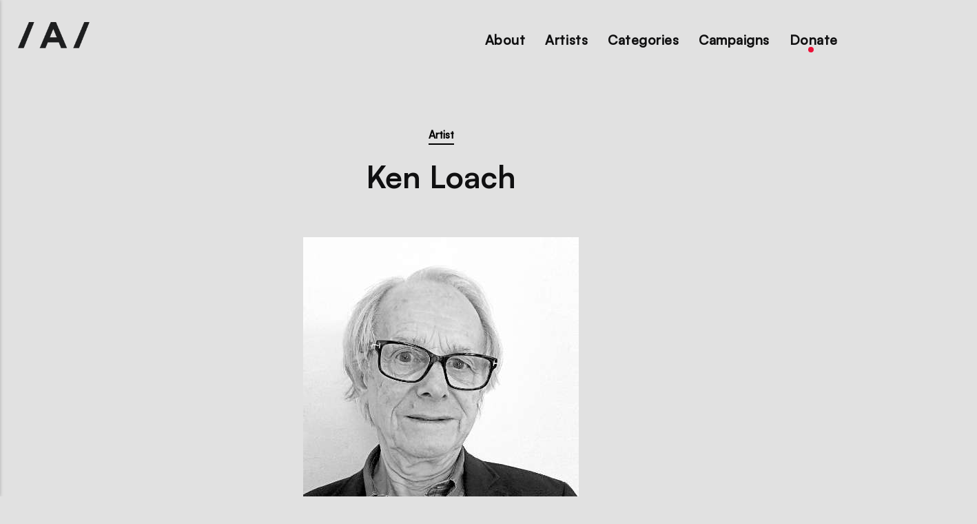

--- FILE ---
content_type: text/html
request_url: https://artistsforassange.org/ken-loach/
body_size: 3578
content:
<!DOCTYPE html><html lang="en"><head><meta charset="utf-8"><meta http-equiv="X-UA-Compatible" content="IE=edge"><meta name="viewport" content="width=device-width,initial-scale=1"><title>Ken Loach - Artists for Assange</title><meta name="description" content="Kenneth Loach is a film director, screenwriter, film producer and author. His socially critical directing style and socialist ideals are&hellip;"><meta name="generator" content="Publii Open-Source CMS for Static Site"><link rel="canonical" href="https://artistsforassange.org/ken-loach/"><link rel="alternate" type="application/atom+xml" href="https://artistsforassange.org/feed.xml"><link rel="alternate" type="application/json" href="https://artistsforassange.org/feed.json"><meta property="og:title" content="Ken Loach"><meta property="og:image" content="https://artistsforassange.org/media/posts/169/Ken-Loach.jpg"><meta property="og:image:width" content="400"><meta property="og:image:height" content="400"><meta property="og:site_name" content="Artists for Assange"><meta property="og:description" content="Kenneth Loach is a film director, screenwriter, film producer and author. His socially critical directing style and socialist ideals are&hellip;"><meta property="og:url" content="https://artistsforassange.org/ken-loach/"><meta property="og:type" content="article"><meta name="twitter:card" content="summary_large_image"><meta name="twitter:site" content="@artAssange"><meta name="twitter:title" content="Ken Loach"><meta name="twitter:description" content="Kenneth Loach is a film director, screenwriter, film producer and author. His socially critical directing style and socialist ideals are&hellip;"><meta name="twitter:image" content="https://artistsforassange.org/media/posts/169/Ken-Loach.jpg"><link rel="shortcut icon" href="https://artistsforassange.org/media/website/favicon.png" type="image/png"><link rel="shortcut icon" href="https://artistsforassange.org/media/website/favicon.png" type="image/png"><link rel="preconnect" href="https://fonts.gstatic.com/" crossorigin><style>:root{--body-font:-apple-system,BlinkMacSystemFont,"Segoe UI",Roboto,Oxygen,Ubuntu,Cantarell,"Fira Sans","Droid Sans","Helvetica Neue",Arial,sans-serif,"Apple Color Emoji","Segoe UI Emoji","Segoe UI Symbol";--heading-font:var(--body-font);--logo-font:var(--body-font);--menu-font:var(--body-font)}</style><link rel="stylesheet" href="https://artistsforassange.org/assets/css/style.css?v=85c0f4ec8085ed2713c7fec3e14f8f93"><script type="application/ld+json">{"@context":"http://schema.org","@type":"Article","mainEntityOfPage":{"@type":"WebPage","@id":"https://artistsforassange.org/ken-loach/"},"headline":"Ken Loach","datePublished":"2020-07-10T14:28","dateModified":"2020-10-10T14:29","image":{"@type":"ImageObject","url":"https://artistsforassange.org/media/posts/169/Ken-Loach.jpg","height":400,"width":400},"description":"Kenneth Loach is a film director, screenwriter, film producer and author. His socially critical directing style and socialist ideals are&hellip;","author":{"@type":"Person","name":"gallery","url":"https://artistsforassange.org/authors/gallery/"},"publisher":{"@type":"Organization","name":"gallery","logo":{"@type":"ImageObject","url":"https://artistsforassange.org/media/website/Logo-black-a.png","height":236,"width":648}}}</script><script>document.addEventListener("DOMContentLoaded", function(){
  var formContainer = document.getElementById("basic_form");
  if(!formContainer) return;
  var xhttp = new XMLHttpRequest();
  xhttp.onreadystatechange = function() {
    if (this.readyState == 4 && this.status == 200) {
      formContainer.innerHTML = xhttp.responseText;
    }
  };
  xhttp.open("GET", "/form_contact.php", true);
  xhttp.send();
});</script><script>var artFormOpened=false;
document.addEventListener("DOMContentLoaded", function(){
  var formBtn = document.getElementById("show_artist_form");
  if(!formBtn || artFormOpened) return;
  formBtn.onclick=function(){
    var xhttp = new XMLHttpRequest();
    xhttp.onreadystatechange = function() {
      if (this.readyState == 4 && this.status == 200) {
        document.getElementById("artist_form").innerHTML = xhttp.responseText;
        artFormOpened=true;
      }
    };
    xhttp.open("GET", "/form_artist.php", true);
    xhttp.send();
  };
});</script></head><body><header class="header" id="js-header"><a href="https://artistsforassange.org/" class="logo"><img src="https://artistsforassange.org/media/website/Logo-black-a.png" alt="Artists for Assange"></a><nav class="navbar js-navbar"><button class="navbar__toggle js-toggle" aria-label="Menu"><span class="navbar__toggle-box"><span class="navbar__toggle-inner">[MISSING TRANSLATION]</span></span></button><ul class="navbar__menu"><li class="has-submenu"><a href="https://artistsforassange.org/artists-for-assange/" target="_self" aria-haspopup="true">About</a><ul class="navbar__submenu level-2" aria-hidden="true"><li><a href="https://artistsforassange.org/artists-for-assange/" target="_self">The project</a></li><li><a href="https://artistsforassange.org/julian-assange/" target="_self">Julian Assange</a></li><li><a href="https://artistsforassange.org/courage-foundation/" target="_self">Courage Foundation</a></li></ul></li><li><a href="https://artistsforassange.org/artists/" target="_self">Artists</a></li><li class="menu-bw has-submenu"><a href="#" target="_self" aria-haspopup="true">Categories</a><ul class="navbar__submenu level-2" aria-hidden="true"><li><a href="https://artistsforassange.org/art/contemporaryart/" target="_self">Contemporary Art</a></li><li><a href="https://artistsforassange.org/art/performance/" target="_self">Performance</a></li><li><a href="https://artistsforassange.org/art/streetart/" target="_self">StreetArt</a></li><li><a href="https://artistsforassange.org/art/music/" target="_self">Music</a></li><li><a href="https://artistsforassange.org/art/film/" target="_self">Film</a></li><li><a href="https://artistsforassange.org/art/painting/" target="_self">Paintings</a></li><li><a href="https://artistsforassange.org/art/drawing/" target="_self">Drawing</a></li><li><a href="https://artistsforassange.org/art/game/" target="_self">Game</a></li><li><a href="https://artistsforassange.org/art/art-of-protest/" target="_self">Art of Protest</a></li><li><a href="https://artistsforassange.org/art/theater/" target="_self">Theater</a></li><li><a href="https://artistsforassange.org/art/sculpture/" target="_self">Sculpture</a></li><li><a href="https://artistsforassange.org/art/video/" target="_self">Video</a></li><li><a href="https://artistsforassange.org/art/illustration/" target="_self">Illustration</a></li><li><a href="https://artistsforassange.org/art/mosaic/" target="_self">Mosaic</a></li><li><a href="https://artistsforassange.org/art/fashion/" target="_self">Fashion</a></li><li><a href="https://artistsforassange.org/art/photography/" target="_self">Photography</a></li><li><a href="https://artistsforassange.org/art/literature/" target="_self">Literature</a></li><li><a href="https://artistsforassange.org/art/poetry/" target="_self">Poetry</a></li><li><a href="https://artistsforassange.org/art/design/" target="_self">Design</a></li></ul></li><li class="has-submenu"><a href="https://artistsforassange.org/similar-projects/" target="_self" aria-haspopup="true">Campaigns</a><ul class="navbar__submenu level-2" aria-hidden="true"><li><a href="https://artistsforassange.org/similar-projects/" target="_self">Similar Projects</a></li><li><a href="https://doctorsassange.org" target="_blank">Doctors for Assange</a></li><li><a href="https://speak-up-for-assange.org" target="_blank">Journalists for Assange</a></li><li><a href="https://www.lawyersforassange.org/" target="_blank">Lawyers for Assange</a></li><li><a href="https://wikileaks.shop/" target="_blank">Wear your support</a></li></ul></li><li class="donate-link"><a href="https://artistsforassange.org/donate/" target="_self">Donate</a></li></ul></nav></header><main><div class="wrapper"><article class="post"><header class="post__header"><a href="https://artistsforassange.org/art/artist/" class="post__maintag">Artist</a><h1 class="post__title">Ken Loach</h1></header><figure class="post__featured-image"><img src="https://artistsforassange.org/media/posts/169/Ken-Loach.jpg" srcset="https://artistsforassange.org/media/posts/169/responsive/Ken-Loach-xs.jpg 300w, https://artistsforassange.org/media/posts/169/responsive/Ken-Loach-sm.jpg 480w, https://artistsforassange.org/media/posts/169/responsive/Ken-Loach-md.jpg 768w, https://artistsforassange.org/media/posts/169/responsive/Ken-Loach-lg.jpg 1200w" sizes="(min-width: 56.25em) 100vw, (min-width: 37.5em) 50vw, 100vw" loading="eager" height="400" width="400" alt=""></figure><div class="post__inner"><div class="post__entry"><p>Kenneth Loach is a film director, screenwriter, film producer and author. His socially critical directing style and socialist ideals are evident in his film treatment of social issues such as poverty, homelessness, and labour rights. Loach's film Kes was voted the seventh greatest British film of the 20th century in a poll by the British Film Institute.</p><figure class="blockquote"><blockquote>Politicians &amp; courts who knowingly put Assange in mortal danger by sending him to the US will be excoriated for not defending press freedom. Unprincipled hacks, from far right to fake lefts who join in his abuse are revealed as dishonourable cowards, a disgrace their profession.</blockquote><figcaption>Ken Loach</figcaption></figure><p></p></div><footer><div class="post__tags-share"><ul class="post__tag"><li><a href="https://artistsforassange.org/art/artist/">Artist</a></li><li><a href="https://artistsforassange.org/art/ken-loach/">Ken Loach</a></li></ul><aside class="post__share"><a href="https://www.facebook.com/sharer/sharer.php?u=https%3A%2F%2Fartistsforassange.org%2Fken-loach%2F" class="js-share facebook" aria-label="Share with Facebook" rel="nofollow noopener noreferrer"><svg><use xlink:href="https://artistsforassange.org/assets/svg/svg-map.svg#facebook"/></svg> </a><a href="https://twitter.com/share?url=https%3A%2F%2Fartistsforassange.org%2Fken-loach%2F&amp;via=%40artAssange&amp;text=Ken%20Loach" class="js-share twitter" aria-label="Share with Twitter" rel="nofollow noopener noreferrer"><svg><use xlink:href="https://artistsforassange.org/assets/svg/svg-map.svg#twitter"/></svg></a></aside></div></footer></div></article><div class="banner banner--after-post"><ul class="post__tag hide-small footer-nav-cat" style="min-width: calc(100% + 100px); margin-left: -50px;" aria-hidden="true"><li><a href="https://artistsforassange.org/art/contemporaryart/" target="_self">Contemporary Art</a></li><li><a href="https://artistsforassange.org/art/performance/" target="_self">Performance</a></li><li><a href="https://artistsforassange.org/art/streetart/" target="_self">StreetArt</a></li><li><a href="https://artistsforassange.org/art/music/" target="_self">Music</a></li><li><a href="https://artistsforassange.org/art/film/" target="_self">Film</a></li><li><a href="https://artistsforassange.org/art/painting/" target="_self">Paintings</a></li><li><a href="https://artistsforassange.org/art/drawing/" target="_self">Drawing</a></li><li><a href="https://artistsforassange.org/art/art-of-protest/" target="_self">Art of Protest</a></li><li><a href="https://artistsforassange.org/art/theater/" target="_self">Theater</a></li><li><a href="https://artistsforassange.org/art/sculpture/" target="_self">Sculpture</a></li><li><a href="https://artistsforassange.org/art/fashion/" target="_self">Fashion</a></li><li><a href="https://artistsforassange.org/art/fashion/" target="_self">Fashion</a></li><li><a href="https://artistsforassange.org/art/game/" target="_self">Game</a></li><li><a href="https://artistsforassange.org/art/illustration/" target="_self">Illustration</a></li><li><a href="https://artistsforassange.org/art/fashion/" target="_self">Fashion</a></li><li><a href="https://artistsforassange.org/art/literature/" target="_self">Literature</a></li><li><a href="https://artistsforassange.org/art/photography/" target="_self">Photography</a></li><li><a href="https://artistsforassange.org/art/various/" target="_self">Various</a></li><li><a href="https://artistsforassange.org/art/design/" target="_self">Design</a></li></ul></div></div></main><footer class="footer"><div class="footer__social"><a href="https://www.facebook.com/Artists-for-Assange-116550310194984" aria-label="Facebook" class="facebook"><svg><use xlink:href="https://artistsforassange.org/assets/svg/svg-map.svg#facebook"/></svg> </a><a href="https://twitter.com/ArtAssange" aria-label="Twitter" class="twitter"><svg><use xlink:href="https://artistsforassange.org/assets/svg/svg-map.svg#twitter"/></svg> </a><a href="https://www.instagram.com/ArtAssange/" aria-label="Instagram" class="instagram"><svg><use xlink:href="https://artistsforassange.org/assets/svg/svg-map.svg#instagram"/></svg> </a><a href="https://video.emergeheart.info/videos/local" aria-label="Youtube" class="youtube"><svg><use xlink:href="https://artistsforassange.org/assets/svg/svg-map.svg#youtube"/></svg></a></div><div class="footer__copyright">We see this project as en open process. With your help and suggestions we’ll continue to work on improving and expanding the content of our gallery. Thank you for your interest and support.<br><br><span>This is a project of the Courage Foundation, an international support network for journalists, their sources, and the public's right to know.</span></div></footer><script>window.publiiThemeMenuConfig = {    
      mobileMenuMode: 'sidebar',
      animationSpeed: 300,
      submenuWidth: 920,
      doubleClickTime: 500,
      mobileMenuExpandableSubmenus: true, 
      relatedContainerForOverlayMenuSelector: '.navbar',
   };</script><script defer="defer" src="https://artistsforassange.org/assets/js/scripts.min.js?v=c4313e7a09cf8b4feb540ef68f93752c"></script><script>var images = document.querySelectorAll('img[loading]');

      for (var i = 0; i < images.length; i++) {
         if (images[i].complete) {
               images[i].classList.add('is-loaded');
         } else {
               images[i].addEventListener('load', function () {
                  this.classList.add('is-loaded');
               }, false);
         }
      }</script></body></html>

--- FILE ---
content_type: text/css
request_url: https://artistsforassange.org/assets/css/style.css?v=85c0f4ec8085ed2713c7fec3e14f8f93
body_size: 9893
content:
article,aside,footer,header,hgroup,main,nav,section{display:block}*,:after,:before{-webkit-box-sizing:border-box;box-sizing:border-box;margin:0;padding:0}li{list-style:none}img{height:auto;max-width:100%;vertical-align:top}button,input,select,textarea{font:inherit}:root{--page-margin:6vw;--page-width:1200px;--entry-width:62ch;--header-height:4rem;--border-radius:8px;--card-image-height:9rem;--line-height:1.6;--font-weight-normal:400;--font-weight-bold:600;--headings-weight:600;--white:#FFFFFF;--black:#000000;--dark:#101011;--gray-1:#343435;--gray-2:#6D6E6F;--light:#D5D5D5;--lighter:#F3F3F3;--color:#FF5151;--color-rgb:255,81,81;--text-color:#343435;--headings-color:#101011}@media all and (min-width:56.25em){:root{--header-height:6rem}}.facebook:hover svg{fill:#3b5998}.twitter:hover svg{fill:#55acee}.instagram:hover svg{fill:#405de6}.vimeo:hover svg{fill:#1ab7ea}.pinterest:hover svg{fill:#bd081c}.youtube:hover svg{fill:#cd201f}.linkedin:hover svg{fill:#0077B5}.buffer:hover svg{fill:#222222}.mix:hover svg{fill:#f77e25}::-moz-selection{background:var(--color);color:var(--white)}::selection{background:var(--color);color:var(--white)}html{font-smooth:always;-webkit-font-smoothing:antialiased;-moz-osx-font-smoothing:grayscale;scroll-behavior:smooth}html{font-size:1rem}@media screen and (min-width:20rem){html{font-size:calc(1rem + .2 * ((100vw - 20rem) / 86))}}@media screen and (min-width:106rem){html{font-size:1.2rem}}html.no-scroll{overflow:hidden;position:fixed}body{background:var(--white);color:var(--text-color);font-family:var(--body-font);font-weight:var(--font-weight-normal);line-height:var(--line-height);padding-top:calc(var(--header-height) + 3rem);overflow-x:hidden;-ms-scroll-chaining:none;overscroll-behavior:none}a{color:var(--color);text-decoration:none;-webkit-transition:all .12s linear;-o-transition:all .12s linear;transition:all .12s linear}a:hover{color:var(--dark)}a:active{color:var(--dark)}a:focus{color:var(--dark);outline:0}.invert{color:var(--dark);text-decoration:none;-webkit-transition:all .12s linear;-o-transition:all .12s linear;transition:all .12s linear}.invert:hover{color:var(--color)}.invert:active{color:var(--color)}.invert:focus{color:var(--color);outline:0}dl,ol,p,pre,ul{margin-top:calc(1rem + .5vw)}blockquote,figure,hr{margin-top:calc(1.5rem + .5vw);margin-bottom:calc(1.5rem + .5vw)}pre,table{margin-top:calc(1rem + .5vw);margin-bottom:calc(1.5rem + 1vw)}h1,h2,h3,h4,h5,h6{color:var(--headings-color);font-family:var(--heading-font);font-weight:var(--headings-weight);line-height:1.2;margin-top:calc(1.5rem + 1vw);text-transform:var(--headings-transform)}.h1,h1{font-size:1.6018066406rem}@media screen and (min-width:20rem){.h1,h1{font-size:calc(1.6018066406rem + 1.2847009376 * ((100vw - 20rem) / 86))}}@media screen and (min-width:106rem){.h1,h1{font-size:2.8865075782rem}}.h2,h2{font-size:1.265625rem}@media screen and (min-width:20rem){.h2,h2{font-size:calc(1.265625rem + .7616615295 * ((100vw - 20rem) / 86))}}@media screen and (min-width:106rem){.h2,h2{font-size:2.0272865295rem}}.h3,h3{font-size:1.125rem}@media screen and (min-width:20rem){.h3,h3{font-size:calc(1.125rem + .6770324707 * ((100vw - 20rem) / 86))}}@media screen and (min-width:106rem){.h3,h3{font-size:1.8020324707rem}}.h4,h4{font-size:1.125rem}@media screen and (min-width:20rem){.h4,h4{font-size:calc(1.125rem + .298828125 * ((100vw - 20rem) / 86))}}@media screen and (min-width:106rem){.h4,h4{font-size:1.423828125rem}}.h5,h5{font-size:1rem}@media screen and (min-width:20rem){.h5,h5{font-size:calc(1rem + .265625 * ((100vw - 20rem) / 86))}}@media screen and (min-width:106rem){.h5,h5{font-size:1.265625rem}}.h6,h6{font-size:1rem}@media screen and (min-width:20rem){.h6,h6{font-size:calc(1rem + .125 * ((100vw - 20rem) / 86))}}@media screen and (min-width:106rem){.h6,h6{font-size:1.125rem}}h1+*,h2+*,h3+*,h4+*,h5+*,h6+*{margin-top:calc(.75rem + .5vw)}b,strong{font-weight:var(--headings-weight)}blockquote{font-weight:var(--font-weight-semibold);padding:2.5rem 15%;position:relative;text-align:center}blockquote{font-size:1.125rem}@media screen and (min-width:20rem){blockquote{font-size:calc(1.125rem + .140625 * ((100vw - 20rem) / 86))}}@media screen and (min-width:106rem){blockquote{font-size:1.265625rem}}blockquote::after,blockquote::before{content:"";border-top:3px solid var(--light);position:absolute;top:.625rem;width:50%;height:1px;left:25%}blockquote::after{bottom:.625rem;top:auto;width:30%;left:35%}blockquote>:first-child{margin-top:0}ol,ul{margin-left:2rem}ol>li,ul>li{list-style:inherit;padding:0 0 .5rem .5rem}ol ol,ol ul,ul ol,ul ul{margin-bottom:.5rem;margin-top:.5rem}dl dt{font-weight:var(--headings-weight)}code{background-color:rgba(var(--color-rgb),.1);border-radius:2px;color:var(--color);font-size:1rem;font-family:var(--monospace);padding:.25rem .5rem}pre{background-color:var(--lighter);border-radius:3px;font-size:1rem;padding:1.5rem;white-space:pre-wrap!important;word-wrap:break-word;width:100%}pre code{background-color:var(--lighter);color:inherit!important;font-size:inherit;padding:0}table{border:1px solid var(--light);border-collapse:collapse;border-spacing:0;vertical-align:top;text-align:left;width:100%}table th{font-weight:var(--font-weight-semibold);padding:.625rem 1rem}table td{border-top:1px solid var(--light);padding:.625rem 1rem}figcaption{color:var(--gray-2);font-family:var(--body-font);font-weight:var(--font-weight-normal);font-size:.7901234568rem;margin-top:1rem;text-align:center}kbd{background:var(--dark);border-radius:2px;color:var(--white);font-family:var(--monospace);font-size:.8888em;padding:.125rem .375rem}sub,sup{font-size:65%}small{font-size:.7901234568rem}.separator,hr{background:0 0;border:none;height:auto;line-height:1;max-width:none;text-align:center}.separator::before,hr::before{content:"***";color:var(--dark);font-size:1.265625rem;font-weight:var(--font-weight-bold);letter-spacing:1.265625rem;padding-left:1.265625rem}.separator--dot::before{content:"*";color:var(--dark);font-size:1.265625rem;font-weight:var(--font-weight-bold);letter-spacing:1.265625rem;padding-left:1.265625rem}.separator--long-line{position:relative}.separator--long-line::before{content:"";height:1.265625rem}.separator--long-line::after{border-top:1px solid var(--light);content:"";height:1px;position:absolute;width:100%;top:50%;left:0}.btn,[type=button],[type=submit],button{background:var(--color);-webkit-box-shadow:0 8px 32px rgba(var(--color-rgb),.4);box-shadow:0 8px 32px rgba(var(--color-rgb),.4);border:none;border-radius:4px;color:#fff;cursor:pointer;display:inline-block;font:var(--headings-weight) 0.7023319616rem var(--heading-font);letter-spacing:.5px;padding:.75rem 1.5rem;vertical-align:top;text-align:center;text-transform:uppercase;-webkit-transition:all .2s ease-out;-o-transition:all .2s ease-out;transition:all .2s ease-out;will-change:transform;width:100%}@media all and (min-width:20em){.btn,[type=button],[type=submit],button{width:auto}}.btn:focus,.btn:hover,[type=button]:focus,[type=button]:hover,[type=submit]:focus,[type=submit]:hover,button:focus,button:hover{color:#fff;text-decoration:none;-webkit-transform:translateY(-3px);-ms-transform:translateY(-3px);transform:translateY(-3px)}.btn:focus,[type=button]:focus,[type=submit]:focus,button:focus{outline:2px dotted var(--color)}.btn:disabled,[type=button]:disabled,[type=submit]:disabled,button:disabled{background-color:var(--light);-webkit-box-shadow:0 8px 32px rgba(0,0,0,.2);box-shadow:0 8px 32px rgba(0,0,0,.2);color:var(--dark);cursor:not-allowed}@media all and (max-width:19.9375em){.btn+.btn,.btn+[type=button],.btn+[type=submit],.btn+button,[type=button]+.btn,[type=button]+[type=button],[type=button]+[type=submit],[type=button]+button,[type=submit]+.btn,[type=submit]+[type=button],[type=submit]+[type=submit],[type=submit]+button,button+.btn,button+[type=button],button+[type=submit],button+button{margin-top:.5rem}}[type=button],[type=submit],button{-webkit-appearance:none;-moz-appearance:none}fieldset{border:1px solid var(--light);border-radius:4px;margin:0 0 1.5rem;padding:1.5rem}fieldset>legend{margin-left:-1rem;padding:0 1rem}legend{font-weight:var(--headings-weight)}label{font-weight:var(--headings-weight);margin:0 1rem .75rem 0}option{font-weight:var(--font-weight-normal)}[type=email],[type=number],[type=search],[type=tel],[type=text],[type=url],select,textarea{background-color:var(--white);border:none;border:1px solid var(--light);border-radius:4px;font-size:1rem;outline:0;padding:.4rem .75rem;width:100%;-webkit-appearance:none;-moz-appearance:none}@media all and (min-width:37.5em){[type=email],[type=number],[type=search],[type=tel],[type=text],[type=url],select,textarea{width:auto}}[type=email]:focus,[type=number]:focus,[type=search]:focus,[type=tel]:focus,[type=text]:focus,[type=url]:focus,select:focus,textarea:focus{border-color:var(--gray-2)}input[type=checkbox],input[type=radio]{opacity:0;position:absolute}input[type=checkbox]+label,input[type=radio]+label{display:block;font-weight:var(--font-weight-normal);position:relative;margin-left:-1px;cursor:pointer;padding:0 0 0 2.25rem}input[type=checkbox]+label::before,input[type=radio]+label::before{background-color:var(--white);border:1px solid var(--light);border-radius:2px;content:"";display:block;height:1.25rem;left:0;line-height:1.25rem;margin-right:.75rem;position:absolute;text-align:center;top:.25rem;width:1.25rem}input[type=checkbox]:checked+label::before,input[type=radio]:checked+label::before{background-image:none!important;content:"";border-color:var(--gray-2)}input[type=checkbox]:checked+label::after,input[type=radio]:checked+label::after{content:"";display:block;width:6px;height:9px;border:solid var(--color);border-width:0 2px 2px 0;left:.275rem;position:absolute;top:.75rem;-webkit-transform:rotate(45deg) translate(0,-50%);-ms-transform:rotate(45deg) translate(0,-50%);transform:rotate(45deg) translate(0,-50%)}input[type=radio]+label::before{border-radius:50%}[type=file]{margin-bottom:1.5rem;width:100%}select{border-radius:4px;max-width:100%;width:auto;position:relative}select:not([multiple]){background:url('data:image/svg+xml;utf8,<svg xmlns="http://www.w3.org/2000/svg" viewBox="0 0 6 6"><polygon points="3 6 3 6 0 0 6 0 3 6" fill="%238a8b8c"/></svg>') no-repeat 90% 50%;background-size:8px;padding-right:3rem}select[multiple]{border:1px solid var(--light);padding:1.5rem;width:100%}select[multiple]:hover{border-color:var(--light)}select[multiple]:focus{border-color:var(--light)}select[multiple]:disabled{background-color:var(--light);cursor:not-allowed}select[multiple]:disabled:hover{border-color:var(--light)}textarea{display:block;overflow:auto;resize:vertical;max-width:100%}.header{background:#fff;-webkit-box-align:center;-ms-flex-align:center;align-items:center;display:-ms-grid;display:grid;grid-template-areas:". nav logo search .";-ms-grid-columns:var(--page-margin) auto 1fr auto var(--page-margin);grid-template-columns:var(--page-margin) auto 1fr auto var(--page-margin);height:var(--header-height);position:absolute;top:0;width:100%;z-index:999}@media all and (min-width:56.25em){.header{grid-template-areas:". logo nav search. "}}.header.is-visible{-webkit-box-shadow:0 3px 10px 0 rgba(0,0,0,.06);box-shadow:0 3px 10px 0 rgba(0,0,0,.06);opacity:1;position:fixed;-webkit-transform:translate(0,0);-ms-transform:translate(0,0);transform:translate(0,0);-webkit-transition:all .3s ease-out;-o-transition:all .3s ease-out;transition:all .3s ease-out}.header.is-hidden{opacity:0;-webkit-transform:translate(0,-86px);-ms-transform:translate(0,-86px);transform:translate(0,-86px);-webkit-transition:background .3s,color .3s,opacity 0 .3s,-webkit-transform .2s;transition:background .3s,color .3s,opacity 0 .3s,-webkit-transform .2s;-o-transition:transform .2s,background .3s,color .3s,opacity 0 .3s;transition:transform .2s,background .3s,color .3s,opacity 0 .3s;transition:transform .2s,background .3s,color .3s,opacity 0 .3s,-webkit-transform .2s}.logo{-ms-grid-row:1;-ms-grid-column:3;grid-area:logo;color:var(--dark)!important;font-family:var(--logo-font);font-weight:var(--font-weight-bold);font-size:1.423828125rem;white-space:nowrap}@media all and (max-width:56.1875em){.logo{text-align:center}}.logo>img{max-height:var(--header-height)}.search{-ms-grid-row:1;-ms-grid-column:4;margin-left:3rem;text-align:right;z-index:9999;grid-area:search}.search__btn{border:none;background:0 0!important;-webkit-box-shadow:none!important;box-shadow:none!important;margin-bottom:0;padding-right:0;padding-left:0;width:auto}.search__btn:focus,.search__btn:hover{-webkit-transform:translateY(0);-ms-transform:translateY(0);transform:translateY(0)}.search__btn:focus>svg,.search__btn:hover>svg{fill:var(--color)}.search__btn>svg{display:inline-block;fill:var(--dark);-webkit-transition:all .24s ease;-o-transition:all .24s ease;transition:all .24s ease;vertical-align:middle}.search__input{background:0 0;border:none;padding:0 1rem 0 0;width:100%}@media all and (min-width:37.5em){.search__input{min-width:18rem}}.search__input:focus{color:var(--dark)}.search__input:focus::-webkit-input-placeholder{color:var(--gray-2) important;opacity:.66}.search__input:focus::-moz-placeholder{color:var(--gray-2) important;opacity:.66}.search__input:focus:-ms-input-placeholder{color:var(--gray-2) important;opacity:.66}.search__input:focus::-ms-input-placeholder{color:var(--gray-2) important;opacity:.66}.search__input:focus::placeholder{color:var(--gray-2) important;opacity:.66}.search__form{-webkit-box-align:center;-ms-flex-align:center;align-items:center;display:-webkit-box;display:-ms-flexbox;display:flex;-webkit-box-pack:justify;-ms-flex-pack:justify;justify-content:space-between}.search__submit{-webkit-box-shadow:unset;box-shadow:unset;width:auto!important}.search__overlay{background-color:var(--white);-webkit-box-shadow:1px 0 18px rgba(0,0,0,.12);box-shadow:1px 0 18px rgba(0,0,0,.12);border-radius:var(--border-radius);left:var(--page-margin);opacity:0;padding:.5rem .5rem .5rem 1rem;position:absolute;right:var(--page-margin);top:var(--header-height);-webkit-transition:all .24s ease-out;-o-transition:all .24s ease-out;transition:all .24s ease-out;-webkit-transform:translateY(-.75rem);-ms-transform:translateY(-.75rem);transform:translateY(-.75rem);visibility:hidden;z-index:2005}@media all and (min-width:37.5em){.search__overlay{left:auto;top:calc(var(--header-height) - .75rem)}}.search__overlay.expanded{-webkit-transform:translateY(0);-ms-transform:translateY(0);transform:translateY(0);opacity:1;display:block;visibility:visible}.search__form{-webkit-box-align:center;-ms-flex-align:center;align-items:center;display:-webkit-box;display:-ms-flexbox;display:flex;-webkit-box-pack:justify;-ms-flex-pack:justify;justify-content:space-between}.navbar{-ms-grid-row:1;-ms-grid-column:2;grid-area:nav}@media all and (min-width:56.25em){.logo{-ms-grid-row:1;-ms-grid-column:2}.navbar{-ms-grid-row:1;-ms-grid-column:3}}@media all and (min-width:56.25em){.navbar{-ms-grid-column-align:end;justify-self:end}}.navbar .navbar__menu{display:-webkit-box;display:-ms-flexbox;display:flex;list-style:none;margin:0 -.75rem 0 0;padding:0}@media all and (max-width:56.1875em){.navbar .navbar__menu{display:none}}.navbar .navbar__menu li{display:block;font-size:.8888888889rem;font-family:var(--menu-font);font-weight:var(--font-weight-bold);line-height:var(--line-height);letter-spacing:.03em;padding:0;position:relative;white-space:nowrap}.navbar .navbar__menu li a,.navbar .navbar__menu li span[aria-haspopup=true]{color:var(--dark);display:block;padding:0 .75rem;-webkit-transition:all .24s ease-out;-o-transition:all .24s ease-out;transition:all .24s ease-out}.navbar .navbar__menu li a:active,.navbar .navbar__menu li a:focus,.navbar .navbar__menu li a:hover,.navbar .navbar__menu li span[aria-haspopup=true]:active,.navbar .navbar__menu li span[aria-haspopup=true]:focus,.navbar .navbar__menu li span[aria-haspopup=true]:hover{color:var(--color)}.navbar .navbar__menu li span{color:var(--dark);cursor:default;display:block;padding:0 .5rem}.navbar .navbar__menu>li.active a,.navbar .navbar__menu>li.active span,.navbar .navbar__menu>li.active-parent a,.navbar .navbar__menu>li.active-parent span{color:var(--color)}.navbar .navbar__menu>li:hover>a,.navbar .navbar__menu>li:hover>span[aria-haspopup=true]{color:var(--color)}.navbar .has-submenu:active>.navbar__submenu,.navbar .has-submenu:focus>.navbar__submenu,.navbar .has-submenu:hover>.navbar__submenu{left:0;opacity:1;-webkit-transform:scale(1);-ms-transform:scale(1);transform:scale(1);visibility:visible;margin-top:.75rem}.navbar .has-submenu:active>.navbar__submenu:before,.navbar .has-submenu:focus>.navbar__submenu:before,.navbar .has-submenu:hover>.navbar__submenu:before{content:"";height:.8rem;position:absolute;width:100%;top:-.8rem}.navbar .has-submenu:active>.navbar__submenu.is-right-submenu,.navbar .has-submenu:focus>.navbar__submenu.is-right-submenu,.navbar .has-submenu:hover>.navbar__submenu.is-right-submenu{left:auto;right:0;-webkit-transform-origin:right top;-ms-transform-origin:right top;transform-origin:right top}.navbar .has-submenu .has-submenu:active>.navbar__submenu,.navbar .has-submenu .has-submenu:focus>.navbar__submenu,.navbar .has-submenu .has-submenu:hover>.navbar__submenu{top:0;margin-top:0}.navbar .has-submenu .has-submenu:active>.navbar__submenu.is-right-submenu,.navbar .has-submenu .has-submenu:focus>.navbar__submenu.is-right-submenu,.navbar .has-submenu .has-submenu:hover>.navbar__submenu.is-right-submenu{top:0;margin-top:0}.navbar .navbar__submenu{background:var(--color);-webkit-box-shadow:0 2px 12px rgba(0,0,0,.15);box-shadow:0 2px 12px rgba(0,0,0,.15);border-radius:var(--border-radius);left:-9999px;list-style-type:none;margin:0;padding:.5rem 0;position:absolute;text-align:left;white-space:nowrap;z-index:1;opacity:0;-webkit-transform:scale(.8);-ms-transform:scale(.8);transform:scale(.8);-webkit-transform-origin:0 top;-ms-transform-origin:0 top;transform-origin:0 top;-webkit-transition:opacity .15s,-webkit-transform .3s cubic-bezier(.275, 1.375, .8, 1);transition:opacity .15s,-webkit-transform .3s cubic-bezier(.275, 1.375, .8, 1);-o-transition:opacity .15s,transform .3s cubic-bezier(.275, 1.375, .8, 1);transition:opacity .15s,transform .3s cubic-bezier(.275, 1.375, .8, 1);transition:opacity .15s,transform .3s cubic-bezier(.275, 1.375, .8, 1),-webkit-transform .3s cubic-bezier(.275, 1.375, .8, 1)}.navbar .navbar__submenu__submenu{z-index:2}.navbar .navbar__submenu li{line-height:1.5;font-size:.7901234568rem;padding:0 .75rem;text-transform:none}.navbar .navbar__submenu li a,.navbar .navbar__submenu li span[aria-haspopup=true]{color:var(--white)!important;padding:.5rem 1rem;-webkit-transition:all .24s ease;-o-transition:all .24s ease;transition:all .24s ease}.navbar .navbar__submenu li a:active,.navbar .navbar__submenu li a:focus,.navbar .navbar__submenu li a:hover,.navbar .navbar__submenu li span[aria-haspopup=true]:active,.navbar .navbar__submenu li span[aria-haspopup=true]:focus,.navbar .navbar__submenu li span[aria-haspopup=true]:hover{background:rgba(255,255,255,.15);border-radius:4px;color:var(--white)!important}.navbar .navbar__submenu li span{color:var(--white)!important;padding:.5rem 1.25rem}.navbar .navbar__submenu li:hover>a,.navbar .navbar__submenu li:hover>span[aria-haspopup=true]{color:var(--white)!important}.navbar .navbar__toggle{background:0 0;-webkit-box-shadow:none;box-shadow:none;border:none;cursor:pointer;display:block;line-height:1;overflow:visible;padding:0;text-transform:none;z-index:2004}@media all and (min-width:37.5em){.navbar .navbar__toggle{height:var(--header-height)}}@media all and (min-width:56.25em){.navbar .navbar__toggle{display:none}}.navbar .navbar__toggle:focus,.navbar .navbar__toggle:hover{-webkit-box-shadow:none;box-shadow:none;outline:0;-webkit-transform:none;-ms-transform:none;transform:none}.navbar .navbar__toggle-box{width:24px;height:14px;display:inline-block;position:relative}.navbar .navbar__toggle-inner{display:block;top:50%;text-indent:-9999999em}.navbar .navbar__toggle-inner::before{content:"";display:block;top:-6px}.navbar .navbar__toggle-inner::after{content:"";display:block;bottom:-6px}.navbar .navbar__toggle-inner,.navbar .navbar__toggle-inner::after,.navbar .navbar__toggle-inner::before{width:22px;height:2px;background-color:var(--dark);position:absolute;-webkit-transition:opacity .14s ease-out,-webkit-transform;transition:opacity .14s ease-out,-webkit-transform;-o-transition:transform,opacity .14s ease-out;transition:transform,opacity .14s ease-out;transition:transform,opacity .14s ease-out,-webkit-transform}.navbar .navbar__toggle-inner{-webkit-transition-duration:75ms;-o-transition-duration:75ms;transition-duration:75ms;-webkit-transition-timing-function:cubic-bezier(0.55,0.055,0.675,0.19);-o-transition-timing-function:cubic-bezier(0.55,0.055,0.675,0.19);transition-timing-function:cubic-bezier(0.55,0.055,0.675,0.19)}.navbar .navbar__toggle-inner::before{-webkit-transition:top 75ms ease .12s,opacity 75ms ease;-o-transition:top 75ms ease .12s,opacity 75ms ease;transition:top 75ms ease .12s,opacity 75ms ease}.navbar .navbar__toggle-inner::after{-webkit-transition:bottom 75ms ease .12s,-webkit-transform 75ms cubic-bezier(.55, .055, .675, .19);transition:bottom 75ms ease .12s,-webkit-transform 75ms cubic-bezier(.55, .055, .675, .19);-o-transition:bottom 75ms ease .12s,transform 75ms cubic-bezier(.55, .055, .675, .19);transition:bottom 75ms ease .12s,transform 75ms cubic-bezier(.55, .055, .675, .19);transition:bottom 75ms ease .12s,transform 75ms cubic-bezier(.55, .055, .675, .19),-webkit-transform 75ms cubic-bezier(.55, .055, .675, .19)}.navbar .navbar__toggle.is-active .navbar__toggle-inner{-webkit-transform:rotate(45deg);-ms-transform:rotate(45deg);transform:rotate(45deg);-webkit-transition-delay:0.12s;-o-transition-delay:0.12s;transition-delay:0.12s;-webkit-transition-timing-function:cubic-bezier(0.215,0.61,0.355,1);-o-transition-timing-function:cubic-bezier(0.215,0.61,0.355,1);transition-timing-function:cubic-bezier(0.215,0.61,0.355,1)}.navbar .navbar__toggle.is-active .navbar__toggle-inner::before{top:0;opacity:0;-webkit-transition:top 75ms ease,opacity 75ms ease .12s;-o-transition:top 75ms ease,opacity 75ms ease .12s;transition:top 75ms ease,opacity 75ms ease .12s}.navbar .navbar__toggle.is-active .navbar__toggle-inner::after{bottom:0;-webkit-transform:rotate(-90deg);-ms-transform:rotate(-90deg);transform:rotate(-90deg);-webkit-transition:bottom 75ms ease,-webkit-transform 75ms cubic-bezier(.215, .61, .355, 1) .12s;transition:bottom 75ms ease,-webkit-transform 75ms cubic-bezier(.215, .61, .355, 1) .12s;-o-transition:bottom 75ms ease,transform 75ms cubic-bezier(.215, .61, .355, 1) .12s;transition:bottom 75ms ease,transform 75ms cubic-bezier(.215, .61, .355, 1) .12s;transition:bottom 75ms ease,transform 75ms cubic-bezier(.215, .61, .355, 1) .12s,-webkit-transform 75ms cubic-bezier(.215, .61, .355, 1) .12s}.navbar_mobile_overlay{background:var(--white);height:calc(100vh - 4rem);left:0;opacity:1;overflow:auto;pointer-events:auto;position:fixed;top:4rem;-webkit-transition:all .3s cubic-bezier(0, 0, .3, 1);-o-transition:all .3s cubic-bezier(0, 0, .3, 1);transition:all .3s cubic-bezier(0, 0, .3, 1);width:100%;z-index:1000}@media all and (min-width:37.5em){.navbar_mobile_overlay{height:calc(100vh - var(--header-height));top:var(--header-height)}}.navbar_mobile_overlay.is-hidden{opacity:0;pointer-events:none}.navbar_mobile_overlay .navbar__menu{margin:24px}.navbar_mobile_overlay .navbar__menu li{font-family:var(--heading-font);list-style:none;margin:0;padding:0;text-align:center}.navbar_mobile_overlay .navbar__menu li .is-separator,.navbar_mobile_overlay .navbar__menu li a{color:var(--dark);display:block;padding:10px 20px 10px 0;position:relative}.navbar_mobile_overlay .navbar__menu li .is-separator:active,.navbar_mobile_overlay .navbar__menu li .is-separator:focus,.navbar_mobile_overlay .navbar__menu li .is-separator:hover,.navbar_mobile_overlay .navbar__menu li a:active,.navbar_mobile_overlay .navbar__menu li a:focus,.navbar_mobile_overlay .navbar__menu li a:hover{color:var(--color)}.navbar_mobile_overlay .navbar__menu li .is-separator[aria-haspopup=true]::after,.navbar_mobile_overlay .navbar__menu li a[aria-haspopup=true]::after{content:"";width:0;height:0;border-style:solid;border-width:5px 5px 0 5px;border-color:var(--gray-1) transparent transparent transparent;left:.5rem;top:14px;position:relative}.navbar_mobile_overlay .navbar__submenu{margin:0;padding:0}.navbar_mobile_overlay .navbar__submenu_wrapper{height:0;opacity:0;overflow:hidden;-webkit-transition:all .3s cubic-bezier(.275, 1.375, .8, 1);-o-transition:all .3s cubic-bezier(.275, 1.375, .8, 1);transition:all .3s cubic-bezier(.275, 1.375, .8, 1)}.navbar_mobile_overlay .navbar__submenu_wrapper.is-active{height:auto;opacity:1}.navbar_mobile_sidebar{background:var(--white);-webkit-box-shadow:0 0 5px rgba(0,0,0,.25);box-shadow:0 0 5px rgba(0,0,0,.25);height:100vh;left:0;max-width:400px;overflow:auto;position:fixed;top:0;-webkit-transition:all .3s cubic-bezier(0, 0, .3, 1);-o-transition:all .3s cubic-bezier(0, 0, .3, 1);transition:all .3s cubic-bezier(0, 0, .3, 1);width:80%;z-index:1000}.navbar_mobile_sidebar.is-hidden{left:-400px}.navbar_mobile_sidebar .navbar__menu{margin:24px}.navbar_mobile_sidebar .navbar__menu li{font-family:var(--heading-font);font-size:16px;list-style:none;line-height:1.3;margin:0;padding:0}.navbar_mobile_sidebar .navbar__menu li .is-separator,.navbar_mobile_sidebar .navbar__menu li a{color:var(--dark);display:block;padding:10px 20px 10px 0;position:relative}.navbar_mobile_sidebar .navbar__menu li .is-separator:active,.navbar_mobile_sidebar .navbar__menu li .is-separator:focus,.navbar_mobile_sidebar .navbar__menu li .is-separator:hover,.navbar_mobile_sidebar .navbar__menu li a:active,.navbar_mobile_sidebar .navbar__menu li a:focus,.navbar_mobile_sidebar .navbar__menu li a:hover{color:var(--color)}.navbar_mobile_sidebar .navbar__menu li .is-separator[aria-haspopup=true]::after,.navbar_mobile_sidebar .navbar__menu li a[aria-haspopup=true]::after{content:"";width:0;height:0;border-style:solid;border-width:5px 5px 0 5px;border-color:var(--gray-1) transparent transparent transparent;right:0;top:18px;position:absolute}.navbar_mobile_sidebar .navbar__submenu{margin:0 0 0 24px;padding:0}.navbar_mobile_sidebar .navbar__submenu_wrapper{height:0;opacity:0;overflow:hidden;-webkit-transition:all .3s cubic-bezier(.275, 1.375, .8, 1);-o-transition:all .3s cubic-bezier(.275, 1.375, .8, 1);transition:all .3s cubic-bezier(.275, 1.375, .8, 1)}.navbar_mobile_sidebar .navbar__submenu_wrapper.is-active{height:auto;opacity:1}.navbar_mobile_sidebar__overlay{background:rgba(0,0,0,.6);height:100%;opacity:1;pointer-events:auto;position:fixed;top:0;-webkit-transition:all .3s cubic-bezier(0, 0, .3, 1);-o-transition:all .3s cubic-bezier(0, 0, .3, 1);transition:all .3s cubic-bezier(0, 0, .3, 1);width:100%;z-index:1000}.navbar_mobile_sidebar__overlay.is-hidden{opacity:0;pointer-events:none}.wrapper{-webkit-box-sizing:content-box;box-sizing:content-box;margin-left:auto;margin-right:auto;max-width:var(--page-width);padding:0 var(--page-margin)}.wrapper--narrow{max-width:var(--entry-width)}.hero{margin:auto;padding-bottom:calc(3rem + 1.5vw);text-align:center;max-width:var(--entry-width)}.hero h1{margin-top:.5rem}.hero h1 sup{font-weight:var(--font-weight-normal);font-size:1rem;vertical-align:top}.hero p{color:var(--gray-2)}@media all and (min-width:56.25em){.hero p{font-size:.8888888889rem;max-width:var(--entry-width);margin-left:auto;margin-right:auto}}.hero__date{font-size:.7023319616rem}.hero__avatar{-webkit-box-shadow:1px 16px 18px -6px rgba(0,0,0,.2);box-shadow:1px 16px 18px -6px rgba(0,0,0,.2);border-radius:var(--border-radius);height:3.25rem;margin:0 auto 1rem;width:3.25rem}.hero__btn{margin-top:2rem}.l-grid{display:-ms-grid;display:grid;grid-gap:1.5rem 1rem}@media all and (min-width:20em){.l-grid{-ms-grid-columns:1fr 1rem 1fr;grid-template-columns:repeat(2,1fr)}}@media all and (min-width:56.25em){.l-grid{-ms-grid-columns:1fr 1.8rem 1fr 1.8rem 1fr;grid-template-columns:repeat(3,1fr);grid-gap:3rem 1.8rem}}@media all and (min-width:56.25em){.l-grid--2{-ms-grid-columns:(1fr)[2];grid-template-columns:repeat(2,1fr)}}@media all and (min-width:75em){.l-grid--4{-ms-grid-columns:(1fr)[4];grid-template-columns:repeat(4,1fr)}}@media all and (min-width:75em){.l-grid--5{-ms-grid-columns:(1fr)[4];grid-template-columns:repeat(4,1fr)}}.l-grid--5 .c-card:nth-child(9n-4){-ms-grid-column-span:2;grid-column:span 2;position:relative}.l-grid--5 .c-card:nth-child(9n-4) .c-card__image{height:100%}.l-grid--5 .c-card:nth-child(9n-4) .c-card__image:after{background:rgba(0,0,0,.4);content:"";left:0;height:100%;position:absolute;top:0;width:100%;z-index:0}.l-grid--5 .c-card:nth-child(9n-4) .c-card__tag{background:var(--color);border-radius:3px;display:inline-block;margin-bottom:.75rem;padding:.125rem .5rem;width:auto}.l-grid--5 .c-card:nth-child(9n-4) .c-card__wrapper{position:absolute;top:50%;left:50%;-webkit-transform:translate(-50%,-50%);-ms-transform:translate(-50%,-50%);transform:translate(-50%,-50%);padding-bottom:0;text-align:center;width:80%}.l-grid--5 .c-card:nth-child(9n-4) .c-card__wrapper *{color:#fff}.l-grid--5 .c-card:nth-child(9n-4) .c-card__wrapper h2{font-size:1.423828125rem}.l-grid--5 .c-card:nth-child(9n-4) .c-card__meta{-webkit-box-pack:center;-ms-flex-pack:center;justify-content:center}.l-grid--5 .c-card:nth-child(9n-4) .c-card__text{display:none}.l-grid--5 .c-card:nth-child(7n-2),.l-grid--5 .c-card:nth-child(8n-3),.l-grid--5 .c-card:nth-child(9n-2),.l-grid--5 .c-card:nth-child(9n-3){-ms-flex-item-align:start;-ms-grid-row-align:start;align-self:start}@media all and (min-width:75em){.l-grid--6{-ms-grid-columns:(1fr)[4];grid-template-columns:repeat(4,1fr)}}.l-grid--6 p{display:none}.l-grid--6 .c-card:nth-child(2){position:relative}@media all and (min-width:75em){.l-grid--6 .c-card:nth-child(2){-ms-grid-column-span:2;grid-column:span 2}}.l-grid--6 .c-card:nth-child(2) .c-card__image{height:100%}.l-grid--6 .c-card:nth-child(2) .c-card__image:after{background:rgba(0,0,0,.4);content:"";left:0;height:100%;position:absolute;top:0;width:100%;z-index:0}.l-grid--6 .c-card:nth-child(2) .c-card__tag{background:var(--color);border-radius:3px;display:inline-block;margin-bottom:.75rem;padding:.125rem .5rem;width:auto}.l-grid--6 .c-card:nth-child(2) .c-card__wrapper{position:absolute;top:50%;left:50%;-webkit-transform:translate(-50%,-50%);-ms-transform:translate(-50%,-50%);transform:translate(-50%,-50%);padding-bottom:0;text-align:center;width:80%}.l-grid--6 .c-card:nth-child(2) .c-card__wrapper *{color:#fff}.l-grid--6 .c-card:nth-child(2) .c-card__wrapper h2{font-size:1.423828125rem}.l-grid--6 .c-card:nth-child(2) .c-card__meta{-webkit-box-pack:center;-ms-flex-pack:center;justify-content:center}.l-grid--6 .c-card:nth-child(2) .c-card__text{display:none}.l-grid--6 .c-card:first-child,.l-grid--6 .c-card:nth-child(3){-ms-flex-item-align:start;-ms-grid-row-align:start;align-self:start}.l-grid .c-card__image{height:var(--card-image-height)}.l-grid .c-card__image>img{-o-object-fit:cover;object-fit:cover;height:100%;width:100%}@media all and (min-width:37.5em){.l-masonry{-webkit-column-count:2;-moz-column-count:2;column-count:2;-webkit-column-gap:24px;-moz-column-gap:24px;column-gap:24px}}@media all and (min-width:75em){.l-masonry{-webkit-column-gap:4%;-moz-column-gap:4%;column-gap:4%}}@media all and (min-width:56.25em){.l-masonry--3{-webkit-column-count:3;-moz-column-count:3;column-count:3}}@media all and (min-width:56.25em){.l-masonry--4{-webkit-column-count:3;-moz-column-count:3;column-count:3}}@media all and (min-width:75em){.l-masonry--4{-webkit-column-count:4;-moz-column-count:4;column-count:4}}.l-masonry .c-card{display:inline-block;margin:0 0 1rem;width:100%}@media all and (min-width:37.5em){.l-masonry .c-card{margin:0 0 2.5rem}}.c-card{background:var(--white);border-radius:var(--border-radius);-webkit-box-shadow:1px 16px 18px -6px rgba(0,0,0,.08);box-shadow:1px 16px 18px -6px rgba(0,0,0,.08);overflow:hidden;-webkit-transition:all .2s ease-out;-o-transition:all .2s ease-out;transition:all .2s ease-out;will-change:transform}.c-card--featured{background:-webkit-gradient(linear,left top,left bottom,from(rgba(var(--color-rgb),.2)),color-stop(90%,#fff));background:-o-linear-gradient(top,rgba(var(--color-rgb),.2) 0,#fff 90%);background:linear-gradient(to bottom,rgba(var(--color-rgb),.2) 0,#fff 90%)}.c-card:hover{-webkit-box-shadow:1px 32px 18px -6px rgba(0,0,0,.12);box-shadow:1px 32px 18px -6px rgba(0,0,0,.12);-webkit-transform:scale(1.02);-ms-transform:scale(1.02);transform:scale(1.02)}.c-card__image{display:block;border-radius:var(--border-radius);margin:0;overflow:hidden}.c-card__image>img{display:block;-webkit-transition:all .25s ease-out;-o-transition:all .25s ease-out;transition:all .25s ease-out}.c-card__wrapper{padding:0 1.75rem 1.75rem}.c-card__header{margin-top:1.5rem}.c-card__tag{font-weight:var(--font-weight-bold);font-size:.7901234568rem}.c-card__title{font-size:1rem;margin:.25rem 0 .5rem}.c-card__text{margin-top:1.5rem;font-size:.7901234568rem}.c-card__meta{color:var(--gray-2);display:-webkit-box;display:-ms-flexbox;display:flex;font-size:.624295077rem;-webkit-box-pack:justify;-ms-flex-pack:justify;justify-content:space-between;margin-top:1.5rem}.c-card__comments{margin-left:.75rem}.c-card__comments>svg{fill:var(--color);height:14px;margin-right:.2rem;width:14px;vertical-align:sub}.post{position:relative}.post__inner{max-width:var(--entry-width);margin:auto}.post__header{padding-bottom:calc(2.5rem + 1vw);text-align:center}.post__title{margin-top:.5rem}.post__meta{color:var(--gray-2);font-size:.7901234568rem;margin-top:1rem}.post__meta>*{display:inline-block;margin-right:1rem}.post__maintag{display:block;font-size:.7901234568rem;font-weight:var(--font-weight-bold)}.post__comments>svg{fill:var(--color);height:14px;margin-right:.2rem;width:14px}.post__featured-image{display:block;margin-top:0;text-align:center}.post__featured-image>img{border-radius:var(--border-radius)}.post__image>img{border-radius:var(--border-radius)}.post__image--left{float:left;margin-bottom:1.5rem;margin-right:1.5rem;max-width:50%}.post__image--right{float:right;margin-bottom:1.5rem;margin-left:1.5rem;max-width:50%}.post__image--center{display:block;margin-left:auto;margin-right:auto;text-align:center}.post__image--wide{display:block}@media all and (min-width:56.25em){.post__image--wide{margin-left:calc(-50vw + 50%);margin-right:calc(-50vw + 50%);padding:0 var(--page-margin);text-align:center}.post__image--wide a,.post__image--wide img{display:block;height:auto;margin:auto;max-width:var(--page-width);width:100%}}.post__image--full{display:block;margin-left:calc(-50vw + 50%);margin-right:calc(-50vw + 50%);text-align:center}.post__image--full a,.post__image--full img{display:block;height:auto;width:100%}.post__iframe,.post__video{position:relative;display:block;margin-top:calc(1.5rem + .5vw);margin-bottom:calc(1.5rem + .5vw);overflow:hidden;padding:0;width:100%}.post__iframe::before,.post__video::before{display:block;content:"";padding-top:56.25%}.post__iframe--21by9::before,.post__video--21by9::before{padding-top:42.857143%}.post__iframe--4by3::before,.post__video--4by3::before{padding-top:75%}.post__iframe--1by1::before,.post__video--1by1::before{padding-top:100%}.post__iframe>iframe,.post__video>iframe{border:none;height:100%;left:0;position:absolute;top:0;bottom:0;width:100%}.post__entry{margin-bottom:2rem}.post__entry>:first-child{margin-top:0}.post__entry a:hover{text-decoration:underline;-webkit-text-decoration-skip:ink;text-decoration-skip:ink}.post__toc h3{font-size:1rem}@media screen and (min-width:20rem){.post__toc h3{font-size:calc(1rem + .125 * ((100vw - 20rem) / 86))}}@media screen and (min-width:106rem){.post__toc h3{font-size:1.125rem}}.post__toc ul{counter-reset:item;list-style:decimal;margin:calc(.5rem + .25vw) 0 calc(1.5rem + .25vw) 1rem}.post__toc ul li{counter-increment:item;padding:0}.post__toc ul ul{margin-top:0}.post__toc ul ul li{display:block}.post__toc ul ul li:before{content:counters(item, ".") ". ";margin-left:-20px}.post__last-updated{color:var(--gray-2);font-size:.7901234568rem;font-style:italic;margin:1rem 0 0}.post__tags-share{display:-webkit-box;display:-ms-flexbox;display:flex;-webkit-box-pack:justify;-ms-flex-pack:justify;justify-content:space-between;margin-top:calc(1rem + .5vw)}.post__tag{margin:0}.post__tag li{display:inline-block;list-style:none;padding:0 .5rem .5rem 0}.post__tag li>a{background:var(--lighter);border-radius:3px;color:var(--dark);display:block;font-family:var(--heading-font);font-size:.7901234568rem;font-weight:var(--font-weight-bold);padding:.25rem .5rem}.post__tag li>a:hover{background:var(--dark);color:var(--white)}.post__share{-ms-flex-negative:1;flex-shrink:1}.post__share>a{display:inline-block;margin:0 .25rem}.post__share>a svg{fill:var(--gray-2);height:.888rem;margin:0 auto;pointer-events:none;-webkit-transition:all .12s linear 0s;-o-transition:all .12s linear 0s;transition:all .12s linear 0s;vertical-align:text-bottom;width:.888rem}.post__nav{display:-webkit-box;display:-ms-flexbox;display:flex;-webkit-box-pack:justify;-ms-flex-pack:justify;justify-content:space-between;margin:calc(2rem + 1vw) 0 0}.post__nav__link{color:var(--gray-2)!important;display:block;font-size:.624295077rem;text-transform:uppercase;-webkit-transition:all .12s linear;-o-transition:all .12s linear;transition:all .12s linear}.post__nav__link:hover h3{color:var(--color)}.post__nav h3{font-size:1rem;position:relative;-webkit-transition:all .12s linear;-o-transition:all .12s linear;transition:all .12s linear;margin:.25rem 0 0}.post__nav__prev{-ms-flex-preferred-size:50%;flex-basis:50%;text-align:left}.post__nav__next{-ms-flex-preferred-size:50%;flex-basis:50%;margin-left:auto;text-align:right}.post__bio{border-radius:12px;-webkit-box-shadow:0 0 32px rgba(0,0,0,.08);box-shadow:0 0 32px rgba(0,0,0,.08);display:-webkit-box;display:-ms-flexbox;display:flex;font-size:.8888888889rem;margin-top:calc(2rem + 1vw);padding:2.25rem}.author__avatar{border-radius:var(--border-radius);-ms-flex-negative:0;flex-shrink:0;height:5rem;margin-right:1.75rem;width:5rem}.author__name{margin:0}.author__desc{margin-top:.75rem}.post__related{background:var(--lighter);margin:calc(3rem + 1vw) 0 -4.5rem;padding:2rem 0 3rem}.comments{border-top:1px solid var(--lighter);margin-top:calc(2rem + 1vw)}.comments>h3{margin-bottom:1.25rem}.banner{text-align:center}.banner--before-post{margin-bottom:3rem}@media all and (min-width:56.25em){.banner--before-post{margin-bottom:3.75rem}}.banner--after-post{margin-top:calc(1.5rem + 1vw)}.page--search__form{-webkit-box-align:start;-ms-flex-align:start;align-items:flex-start;display:-webkit-box;display:-ms-flexbox;display:flex;-ms-flex-wrap:wrap;flex-wrap:wrap}@media all and (max-width:37.4375em){.page--search__input{margin-bottom:.5rem}}@media all and (min-width:20em){.page--search__input{-webkit-box-flex:1;-ms-flex:1 0 auto;flex:1 0 auto;margin-right:.5rem}}.page--error__title{font-size:10vw}.align-left{text-align:left}.align-right{text-align:right}.align-center{text-align:center}.align-justify{text-align:justify}.msg{padding:1rem 2rem}.msg--highlight{background-color:#fffcf1}.msg--info{background:#f2f9ff}.msg--success{background:#f7fbf6}.msg--warning{background:#fff3f3;color:#a94442}.dropcap:first-letter{float:left;font-family:var(--heading-font);font-size:4.1098906729rem;line-height:.7;margin-right:.5rem;padding:.5rem .5rem .5rem 0}.pagination{margin-top:calc(3rem + 1.5vw);text-align:center;width:100%}@media all and (min-width:20em){.pagination>a+a{margin-left:.5rem}}.footer{background:var(--lighter);border-radius:var(--border-radius);padding:4rem 0 3rem;margin:4.5rem 0 0;text-align:center}.footer__copyright{color:var(--gray-2);font-size:.7901234568rem;padding:1rem 0}.footer__social>a{display:inline-block;padding:.5rem}.footer__social>a svg{fill:var(--gray-2);height:1rem;pointer-events:none;-webkit-transition:all .12s linear 0s;-o-transition:all .12s linear 0s;transition:all .12s linear 0s;width:1rem}.gallery{margin:calc(1.5rem + .5vw) -.5rem}@media all and (min-width:20em){.gallery{display:-webkit-box;display:-ms-flexbox;display:flex;-ms-flex-wrap:wrap;flex-wrap:wrap}}@media all and (min-width:56.25em){.gallery-wrapper--wide{display:-webkit-box;display:-ms-flexbox;display:flex;-webkit-box-pack:center;-ms-flex-pack:center;justify-content:center;margin-left:calc(-50vw + 50%);margin-right:calc(-50vw + 50%)}.gallery-wrapper--wide .gallery{padding:0 var(--page-margin);max-width:var(--page-width)}}@media all and (min-width:56.25em){.gallery-wrapper--full{margin-left:calc(-50vw + 50%);margin-right:calc(-50vw + 50%)}}@media all and (min-width:20em){.gallery[data-columns="1"] .gallery__item{-webkit-box-flex:1;-ms-flex:1 0 100%;flex:1 0 100%}}@media all and (min-width:30em){.gallery[data-columns="2"] .gallery__item{-webkit-box-flex:1;-ms-flex:1 0 50%;flex:1 0 50%}}@media all and (min-width:37.5em){.gallery[data-columns="3"] .gallery__item{-webkit-box-flex:1;-ms-flex:1 0 33.333%;flex:1 0 33.333%}}@media all and (min-width:56.25em){.gallery[data-columns="4"] .gallery__item{-webkit-box-flex:0;-ms-flex:0 1 25%;flex:0 1 25%}}@media all and (min-width:56.25em){.gallery[data-columns="5"] .gallery__item{-webkit-box-flex:0;-ms-flex:0 1 20%;flex:0 1 20%}}@media all and (min-width:56.25em){.gallery[data-columns="6"] .gallery__item{-webkit-box-flex:0;-ms-flex:0 1 16.666%;flex:0 1 16.666%}}@media all and (min-width:56.25em){.gallery[data-columns="7"] .gallery__item{-webkit-box-flex:1;-ms-flex:1 0 14.285%;flex:1 0 14.285%}}@media all and (min-width:56.25em){.gallery[data-columns="8"] .gallery__item{-webkit-box-flex:1;-ms-flex:1 0 12.5%;flex:1 0 12.5%}}.gallery__item{margin:0;padding:.5rem;position:relative}@media all and (min-width:20em){.gallery__item{-webkit-box-flex:1;-ms-flex:1 0 50%;flex:1 0 50%}}@media all and (min-width:30em){.gallery__item{-webkit-box-flex:1;-ms-flex:1 0 33.333%;flex:1 0 33.333%}}@media all and (min-width:37.5em){.gallery__item{-webkit-box-flex:1;-ms-flex:1 0 25%;flex:1 0 25%}}.gallery__item a{border-radius:var(--border-radius);display:block;height:100%;overflow:hidden;width:100%}.gallery__item a::after{background:-webkit-gradient(linear,left bottom,left top,from(rgba(0,0,0,.4)),to(rgba(0,0,0,0)));background:-o-linear-gradient(bottom,rgba(0,0,0,.4) 0,rgba(0,0,0,0) 100%);background:linear-gradient(bottom,rgba(0,0,0,.4) 0,rgba(0,0,0,0) 100%);border-radius:var(--border-radius);bottom:.5rem;content:"";display:block;opacity:0;left:.5rem;height:calc(100% - 1rem);position:absolute;right:.5rem;top:.5rem;-webkit-transition:all .24s ease-out;-o-transition:all .24s ease-out;transition:all .24s ease-out;width:calc(100% - 1rem)}.gallery__item a:hover::after{opacity:1}.gallery__item img{display:block;height:100%;-o-object-fit:cover;object-fit:cover;width:100%}.gallery__item figcaption{bottom:1.2rem;color:var(--white);left:50%;opacity:0;position:absolute;text-align:center;-webkit-transform:translate(-50%,1.2rem);-ms-transform:translate(-50%,1.2rem);transform:translate(-50%,1.2rem);-webkit-transition:all .24s ease-out;-o-transition:all .24s ease-out;transition:all .24s ease-out}.gallery__item:hover figcaption{opacity:1;-webkit-transform:translate(-50%,0);-ms-transform:translate(-50%,0);transform:translate(-50%,0)}.pswp--dark .pswp__bg{background:#000}.pswp--light .pswp__bg{background:var(--white)}.pswp--light .pswp__counter{color:#000}.pswp--light .pswp__caption__center{color:var(--dark)}:root{--page-margin:5vw;--page-width:90vw;--entry-width:62ch;--header-height:4rem;--border-radius:8px;--card-image-height:16rem;--line-height:1.6;--font-weight-normal:400;--font-weight-bold:600;--headings-weight:600;--headings-transform:none;--white:#FFFFFF;--black:#000000;--dark:#101011;--gray-1:#343435;--gray-2:#6D6E6F;--light:#D5D5D5;--lighter:#F3F3F3;--color:#EC1037;--color-rgb:236,16,55;--text-color:#343435;--headings-color:#101011}@media all and (min-width:56.25em){:root{--header-height:6rem}}html{font-size:1rem}@media screen and (min-width:20rem){html{font-size:calc(1rem + (1.3 - 1) * ((100vw - 20rem) / 86))}}@media screen and (min-width:106rem){html{font-size:1.3rem}}.navbar .navbar__submenu{width:920px}.navbar .navbar__menu--wide .has-submenu:active>.navbar__submenu,.navbar .navbar__menu--wide .has-submenu:focus>.navbar__submenu,.navbar .navbar__menu--wide .has-submenu:hover>.navbar__submenu{min-width:920px}.navbar .has-submenu .has-submenu:active>.navbar__submenu,.navbar .has-submenu .has-submenu:focus>.navbar__submenu,.navbar .has-submenu .has-submenu:hover>.navbar__submenu{left:920px}.navbar .has-submenu .has-submenu:active>.navbar__submenu.is-right-submenu,.navbar .has-submenu .has-submenu:focus>.navbar__submenu.is-right-submenu,.navbar .has-submenu .has-submenu:hover>.navbar__submenu.is-right-submenu{left:-920px}img[loading]{opacity:0}img.is-loaded{opacity:1;transition:all 1s cubic-bezier(.215, .61, .355, 1)}@font-face{font-family:Satoshi-Medium;src:url('//artistsforassange.org/media/files/Satoshi-Medium.woff2') format('woff2'),url('//artistsforassange.org/media/files/Satoshi-Medium.woff') format('woff'),url('//artistsforassange.org/media/files/Satoshi-Medium.ttf') format('truetype');font-weight:500;font-display:swap;font-style:normal}@font-face{font-family:Satoshi-Bold;src:url('//artistsforassange.org/media/files/Satoshi-Bold.woff2') format('woff2'),url('//artistsforassange.org/media/files/fonts/Satoshi-Bold.woff') format('woff'),url('//artistsforassange.org/media/files/fonts/Satoshi-Bold.ttf') format('truetype');font-weight:700;font-display:swap;font-style:normal}.btn.hero__btn,.c-card,.c-card--featured,.footer,.header,.post__tag li>a,body{background:#e1e1e1!important}.post__tag li>a:hover{background:var(--dark)!important}.hero .intro-about,.navbar .navbar__menu li,.post__tag li>a,body{font-family:Satoshi-Medium}h1,h2,h3,h4,h5,h6{font-family:Satoshi-Bold}.footer__copyright{color:#111}.footer__social>a svg,.post__share>a svg{fill:#111}.wrapper{-webkit-box-sizing:content-box;box-sizing:content-box;margin-left:auto;margin-right:auto;max-width:100vw;padding:0 2vw}#artist_form,#basic_form{background:#111;padding:0;border-radius:8px}#artist_form form,#basic_form form{margin:1px 30px 35px 35px;padding:20px 0}#artist_form h4,#artist_form p,#basic_form h4,#basic_form p{color:#fff}.form-group #msg{width:448px}.form-group .btn.hero__btn{margin-top:0;background:#ec1037;border:3px solid #ec1037}.form-group input{margin:0 10px 20px 0;width:300px}code{background-color:#f3f3f3}@media screen and (max-width:470px){.form-group #msg{width:300px}#artist_form,#basic_form{background:0 0;padding:2px 0 35px 0;border-radius:8px}#artist_form form,#basic_form form{margin:0;padding:20px 0}#artist_form h4,#artist_form p,#basic_form h4,#basic_form p{color:#333}#artist_form,#basic_form{border-top:12px solid #2879ff;border-radius:0;margin-top:50px}.footer__copyright{max-width:80vw}}a[target=_blank]:after{content:"→";display:inline-block;margin-left:5px;right:13px;top:8px;transform:rotate(-45deg)}a[target="_blank"]:hover::after{margin-left:8px}#comments,.hero h1 sup,.hero__date,.hidden,.post__bio,.post__comments,.post__commentsz,.post__last-updated,.post__nav{display:none}.navbar .navbar__menu{text-transform:uppercase}.navbar .navbar__menu li a{text-transform:CAPITALIZE;font-size:1rem}.navbar .has-submenu:active>.navbar__submenu.is-right-submenu,.navbar .has-submenu:focus>.navbar__submenu.is-right-submenu,.navbar .has-submenu:hover>.navbar__submenu.is-right-submenu{min-width:40vw;border-radius:2px;padding:2vw}.small-text{font-size:.8rem}.btn.hero__btn{text-decoration:none!important;background:#fff;color:#111;border:3px solid #111;box-shadow:none;font-size:.9rem;padding:12px 38px;font-weight:700}.navbar .navbar__submenu{background:#c6c6c6}.navbar .navbar__menu ul .level-3 li a{color:#333!important}.miniframe{height:170px!important}@media screen and (min-width:700px){header .logo{position:fixed;left:2vw;top:32px}.button-block-left{max-width:30%;float:left;margin-right:30px;margin-bottom:90px}.hero__btn{margin-top:1rem}.c-card h2:hover a:after{content:" ";width:7%;height:5px;background:#ff0;display:block;position:absolute;z-index:-1;top:64%}ul.post__tag.hide-small.footer-nav-cat{max-width:80vw!important;display:block;padding:5vw;margin:5vw!important}.hero .intro-about{max-width:46vw;float:left;height:250px;margin-right:4vw;text-align:left;padding-top:20px}.post__tag{text-align:left}.hero-info{display:flex}.hero h1.homeh1{text-align:left;margin-bottom:-40px;width:440px}.donate-link::after{background:#333;content:" ";width:8px;height:8px;display:inline-block;left:42px;border-radius:6px;background:var(--color);position:absolute;margin-top:5px;top:20px}.donate-link:hover::after{margin-top:3px}.hero{padding-bottom:calc(1rem + 1.5vw)}.navbar li:nth-child(3) li{line-height:1.5;font-size:.7901234568rem;padding:0 .05rem;text-transform:none;float:left}.navbar li:nth-child(3) ul{top:0}}@media screen and (max-width:470px){.l-grid{-ms-grid-columns:1fr 1rem 1fr;grid-template-columns:repeat(1,1fr)}.l-grid .c-card__image{height:70vw}.navbar_mobile_sidebar .navbar__submenu{margin:12px 0 0 5px;padding:0}.navbar_mobile_sidebar{min-width:90vw}.hide-small{display:none}}.navbar_mobile_sidebar{background:#111}.navbar_mobile_sidebar .navbar__menu li a{color:#fff}.navbar_mobile_sidebar .navbar__menu li{padding:10px;border-top:1px solid #2f2f2f;text-transform:uppercase;font-size:13px;font-weight:700;letter-spacing:3px}.navbar_mobile_sidebar .navbar__menu li .is-separator[aria-haspopup=true]::after,.navbar_mobile_sidebar .navbar__menu li a[aria-haspopup=true]::after{border-color:#a4a4a4 transparent transparent transparent}.icon-image-awards-list img{width:32px;height:32px;margin:12px auto 0 auto}.icon-image-awards-list figcaption{opacity:1;color:#333;transition:none;transform:none;margin:auto;display:inline-block}.icon-image-awards-list figcaption{opacity:1;color:#333;transition:none;margin:auto;display:inline-block;transform:translate(-50%,0);font-size:.65rem;font-weight:700;line-height:1.3;position:absolute;top:60px;width:85%}.icon-image-awards-list .gallery__item a:hover::after{opacity:0}.icon-image-awards-list .gallery__item{display:inline-block;box-shadow:1px 16px 18px -6px rgba(0,0,0,.08);overflow:hidden;margin:30px 10px 10px 10px;min-height:150px;position:relative;max-width:30%;max-width:calc(33% - 20px);border-radius:8px}@media screen and (max-width:700px){.icon-image-awards-list .gallery__item{max-width:calc(50% - 20px)}}.hero .intro-about{max-width:820px}@media screen and (min-width:1439px){.hero{min-width:100%;clear:both;float:none}.hero .hero-info{display:flex}.hero *{text-align:left!important}.hero .intro-about{height:250px;width:58%;float:left;padding-right:5vw;font-size:24px;padding-left:0;min-width:50vw;margin-top:5px}.hero .art-categories{height:220px;width:42%;float:left}.c-card__title,.hero h1{font-size:28px!important;letter-spacing:0}.navbar__menu>li:nth-child(3){display:none}.navbar .navbar__menu li a{text-transform:capitalize;font-size:22px}.donate-link::after{left:48px;top:25px}.post__inner p{font-size:22px}.names{margin-left:0;font-size:22px}.banner.banner--after-post ul{max-width:90vw!important;display:block;overflow:hidden;min-width:90vw!important;margin-left:0!important}}.icon-image-awards-list .gallery__item:hover figcaption{transform:translate(-50%,0)}.footer{background:#fff}.footer__copyright{max-width:610px;margin:20px auto}.names *,.names :hover{transition:all .24s ease-out}.names{margin-left:0;font-size:22px}.names li{list-style:none;background:var(--lighter);border-radius:3px;display:inline-block;padding:.25rem 1rem;margin:5px}.names li:hover{color:#fff;background:#333}.names li:first-child{background:0 0;width:100%;padding-left:0}.logo img{max-height:38px}.hero p{color:#000;max-width:100vw;font-size:1rem}.hero{max-width:100%}.hero p{color:#000}.hero h1{font-size:1.3rem;text-transform:none;font-weight:700}.c-card--featured{background:#fff}.navbar__submenu.level-2.is-left-submenu{background:#333}blockquote::before{content:" ,, ";border-top:0;position:absolute;top:.625rem;width:50%;height:1px;left:25%;font-size:65px;letter-spacing:-28px;line-height:0;margin-top:-20px;font-family:serif;color:#ec1037}blockquote::after{border-top:0}blockquote{margin-top:80px;margin-bottom:0}figcaption{margin-top:-20px;margin-bottom:80px}.c-card{box-shadow:1px 16px 18px -6px transparent!important}.c-card__tag{font-size:.6rem;text-transform:uppercase}.c-card__title{font-size:1.5rem}.c-card__text{font-size:1rem}.c-card__tag a{color:#000!important}.navbar .navbar__submenu{background:#111}.navbar__submenu.level-2.is-right-submenu{max-width:370px!important}.navbar .navbar__menu>li.active-parent a{color:#111;border-bottom:2px solid #111}.post__entry a{color:#111;text-decoration:underline}.post__tag li>a{background:#fff;border-radius:0;font-weight:var(--font-weight-bold);padding:.25rem .2rem .05rem .2rem;border-bottom:2px solid #000}.post__tag li>a{font-size:1rem}.c-card__wrapper{padding:0}h2.c-card__title a{border-bottom:2px solid #111;color:#111!important}.c-card,.c-card__image,.post__featured-image>img,:root{border-radius:0!important}.post__header .post__maintag{color:#000}.post__header .post__maintag{display:block;font-size:.7901234568rem;font-weight:var(--font-weight-bold);color:#000;border-bottom:2px solid #000;width:fit-content;width:max-content;margin:10px auto 20px auto}.gallery__item a,.post__image>img{border-radius:0!important}.gallery__item a::after{content:" PREVIEW ";color:#fff;padding:30px 50% 0 50%;padding-left:calc(50% - 50px)}